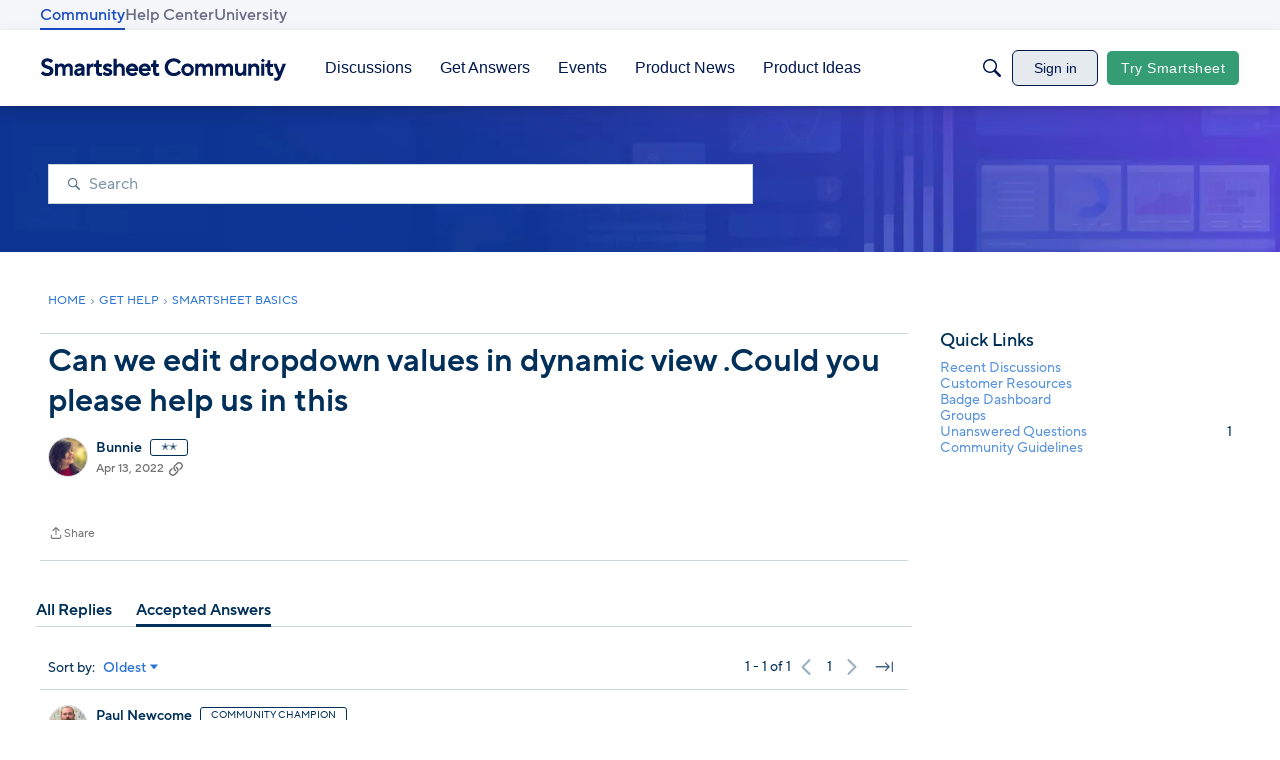

--- FILE ---
content_type: text/javascript; charset=utf-8
request_url: https://cdn.bizible.com/xdc.js?_biz_u=ff03aace105f45a39ee1a854dcf7248c&_biz_h=-1719904874&cdn_o=a&jsVer=4.25.11.25
body_size: 217
content:
(function () {
    BizTrackingA.XdcCallback({
        xdc: "ff03aace105f45a39ee1a854dcf7248c"
    });
})();
;
